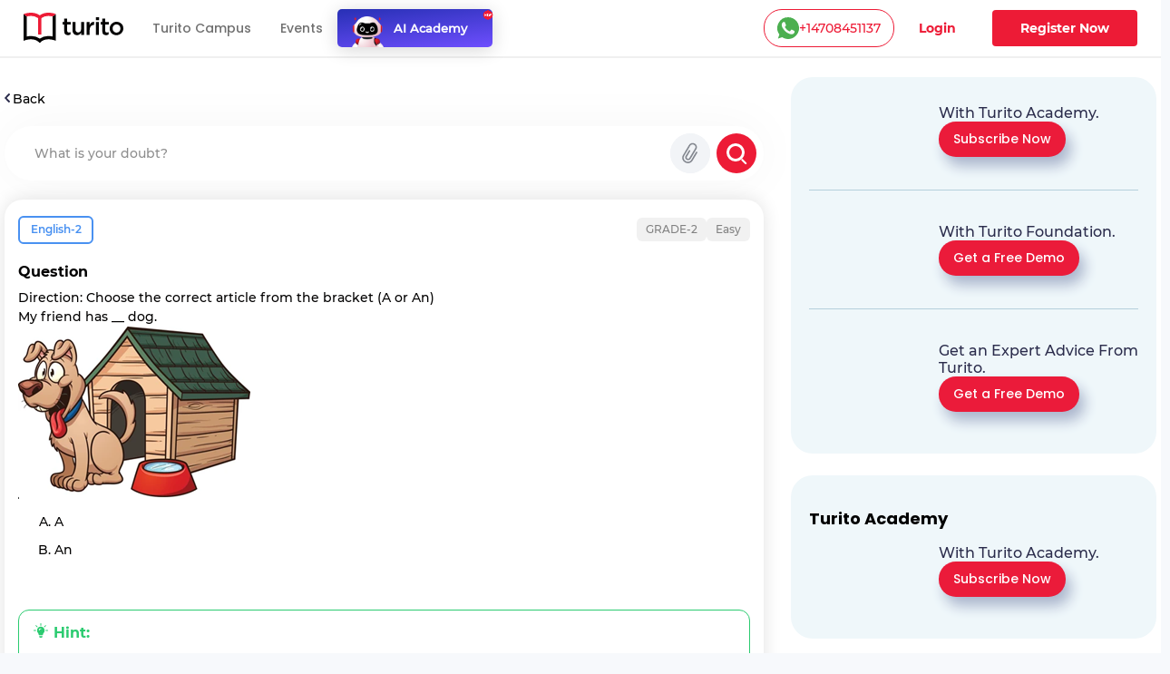

--- FILE ---
content_type: text/html; charset=utf-8
request_url: https://www.turito.com/ask-a-doubt/English-2-my-friend-has-dog-an-a-q68b5aa84
body_size: 104775
content:
<!DOCTYPE html><html><head><meta charSet="utf-8"/><meta name="viewport" content="width=device-width"/><meta name="next-head-count" content="2"/><meta charSet="utf-8"/><meta name="apple-itunes-app" content="app-id=1504380245"/><meta name="viewport" content="width=device-width, initial-scale=1, maximum-scale=1"/><link rel="icon" type="image/x-icon" href="https://d2ivesio5kogrp.cloudfront.net/static/yuppedu/images/Turito_32_Fav_icon.png"/><script src="/js/jquery-3.3.1.min.js" defer=""></script><script src="/js/slick.min.js" defer=""></script><script src="/js/bootstrap.bundle.min.js" defer=""></script><script src="https://accounts.google.com/gsi/client" async="" defer=""></script><script type="text/javascript" src="/js/app.js" defer=""></script><script defer="" type="text/javascript" src="https://yuppstatic.akamaized.net/staticstorage/assets/js/aes.js"></script><script defer="" type="text/javascript" src="https://yuppstatic.akamaized.net/staticstorage/assets/js/enc-base64.js"></script><script defer="" type="text/javascript" src="https://yuppstatic.akamaized.net/staticstorage/assets/js/sha256.js"></script><script>
                window.MathJax = window.MathJax || {
                  tex: { inlineMath: [['$', '$'], ['\\(', '\\)']] },
                  svg: { fontCache: 'global' }
                };
              </script><script async="" id="mathjax-script" src="https://cdn.jsdelivr.net/npm/mathjax@3/es5/tex-mml-chtml.js"></script><script type="text/javascript" async="">(function(e,t){var n=e.amplitude||{_q:[],_iq:{}};var r=t.createElement("script")
              ;r.type="text/javascript"
              ;r.integrity="sha384-girahbTbYZ9tT03PWWj0mEVgyxtZoyDF9KVZdL+R53PP5wCY0PiVUKq0jeRlMx9M"
              ;r.crossOrigin="anonymous";r.async=true
              ;r.src="https://cdn.amplitude.com/libs/amplitude-7.2.1-min.gz.js"
              ;r.onload=function(){if(!e.amplitude.runQueuedFunctions){
              console.log("[Amplitude] Error: could not load SDK")}}
              ;var i=t.getElementsByTagName("script")[0];i.parentNode.insertBefore(r,i)
              ;function s(e,t){e.prototype[t]=function(){
              this._q.push([t].concat(Array.prototype.slice.call(arguments,0)));return this}}
              var o=function(){this._q=[];return this}
              ;var a=["add","append","clearAll","prepend","set","setOnce","unset"]
              ;for(var c=0;c<a.length;c++){s(o,a[c])}n.Identify=o;var u=function(){this._q=[]
              ;return this}
              ;var l=["setProductId","setQuantity","setPrice","setRevenueType","setEventProperties"]
              ;for(var p=0;p<l.length;p++){s(u,l[p])}n.Revenue=u
              ;var d=["init","logEvent","logRevenue","setUserId","setUserProperties","setOptOut","setVersionName","setDomain","setDeviceId","enableTracking","setGlobalUserProperties","identify","clearUserProperties","setGroup","logRevenueV2","regenerateDeviceId","groupIdentify","onInit","logEventWithTimestamp","logEventWithGroups","setSessionId","resetSessionId"]
              ;function v(e){function t(t){e[t]=function(){
              e._q.push([t].concat(Array.prototype.slice.call(arguments,0)))}}
              for(var n=0;n<d.length;n++){t(d[n])}}v(n);n.getInstance=function(e){
              e=(!e||e.length===0?"$default_instance":e).toLowerCase()
              ;if(!n._iq.hasOwnProperty(e)){n._iq[e]={_q:[]};v(n._iq[e])}return n._iq[e]}
              ;e.amplitude=n})(window,document);
              
              amplitude.getInstance().init("e7f9a938a0b8a30f966304621b576bad");</script><link rel="preload" href="/_next/static/css/3031f281679fb80b.css" as="style"/><link rel="stylesheet" href="/_next/static/css/3031f281679fb80b.css" data-n-g=""/><link rel="preload" href="/_next/static/css/ef46db3751d8e999.css" as="style"/><link rel="stylesheet" href="/_next/static/css/ef46db3751d8e999.css" data-n-p=""/><link rel="preload" href="/_next/static/css/a9b3b6e9bb2a130e.css" as="style"/><link rel="stylesheet" href="/_next/static/css/a9b3b6e9bb2a130e.css" data-n-p=""/><link rel="preload" href="/_next/static/css/b90fc6cd5cc860e4.css" as="style"/><link rel="stylesheet" href="/_next/static/css/b90fc6cd5cc860e4.css" data-n-p=""/><link rel="preload" href="/_next/static/css/2f16192771c16faf.css" as="style"/><link rel="stylesheet" href="/_next/static/css/2f16192771c16faf.css" data-n-p=""/><link rel="preload" href="/_next/static/css/147f77ba95d86bde.css" as="style"/><link rel="stylesheet" href="/_next/static/css/147f77ba95d86bde.css" data-n-p=""/><link rel="preload" href="/_next/static/css/165fa1a84843ff37.css" as="style"/><link rel="stylesheet" href="/_next/static/css/165fa1a84843ff37.css" data-n-p=""/><link rel="preload" href="/_next/static/css/95941d685818a9cd.css" as="style"/><link rel="stylesheet" href="/_next/static/css/95941d685818a9cd.css" data-n-p=""/><link rel="preload" href="/_next/static/css/5b53e59b46bd97c6.css" as="style"/><link rel="stylesheet" href="/_next/static/css/5b53e59b46bd97c6.css" data-n-p=""/><link rel="preload" href="/_next/static/css/8fa5e6f87153fd10.css" as="style"/><link rel="stylesheet" href="/_next/static/css/8fa5e6f87153fd10.css"/><noscript data-n-css=""></noscript><script defer="" nomodule="" src="/_next/static/chunks/polyfills-c67a75d1b6f99dc8.js"></script><script defer="" src="/_next/static/chunks/3537.85e59eb1e23e32c9.js"></script><script defer="" src="/_next/static/chunks/4044.280035fbd73d2f59.js"></script><script defer="" src="/_next/static/chunks/963.f805a07d9ba4b466.js"></script><script src="/_next/static/chunks/webpack-75d170214e3329f2.js" defer=""></script><script src="/_next/static/chunks/framework-9179c48fcc5b9feb.js" defer=""></script><script src="/_next/static/chunks/main-b3c290e3a602bb89.js" defer=""></script><script src="/_next/static/chunks/pages/_app-6c09f768090ab4ca.js" defer=""></script><script src="/_next/static/chunks/db10ad6e-a5bdef9843e6db10.js" defer=""></script><script src="/_next/static/chunks/75fc9c18-ca35c7f9d6ffaeeb.js" defer=""></script><script src="/_next/static/chunks/07a9ca07-45c4365a8dc98ba4.js" defer=""></script><script src="/_next/static/chunks/1664-dc59c5bda9ccef97.js" defer=""></script><script src="/_next/static/chunks/5675-282724effaae095a.js" defer=""></script><script src="/_next/static/chunks/2950-3cdf1043de56e9c1.js" defer=""></script><script src="/_next/static/chunks/6271-a23527d0d460d6c2.js" defer=""></script><script src="/_next/static/chunks/9755-82488aab1ef9ad8e.js" defer=""></script><script src="/_next/static/chunks/5576-0e73688edd60dd53.js" defer=""></script><script src="/_next/static/chunks/5609-5951b5f9484f00fe.js" defer=""></script><script src="/_next/static/chunks/7366-ce21200ec9d39f0a.js" defer=""></script><script src="/_next/static/chunks/6826-e7af59c9b725bec7.js" defer=""></script><script src="/_next/static/chunks/4275-d773d92d369c3a37.js" defer=""></script><script src="/_next/static/chunks/882-5dcb763e21067e1f.js" defer=""></script><script src="/_next/static/chunks/4798-a90f3a54a88628ff.js" defer=""></script><script src="/_next/static/chunks/2170-b8c5af272e43d66f.js" defer=""></script><script src="/_next/static/chunks/5256-556c1d58987346bc.js" defer=""></script><script src="/_next/static/chunks/2312-fe8b7259893f6a2e.js" defer=""></script><script src="/_next/static/chunks/pages/ask-a-doubt/%5Bslug%5D-69dad6ec04a8a01c.js" defer=""></script><script src="/_next/static/lTfkCu95Q_SOY762iUhlD/_buildManifest.js" defer=""></script><script src="/_next/static/lTfkCu95Q_SOY762iUhlD/_ssgManifest.js" defer=""></script><style id="__jsx-1394947694">#nprogress{pointer-events:none}#nprogress .bar{background:#ed1b36;position:fixed;z-index:1031;top:0;left:0;width:100%;height:3px}#nprogress .peg{display:block;position:absolute;right:0px;width:100px;height:100%;-webkit-box-shadow:0 0 10px #ed1b36,0 0 5px #ed1b36;-moz-box-shadow:0 0 10px #ed1b36,0 0 5px #ed1b36;box-shadow:0 0 10px #ed1b36,0 0 5px #ed1b36;opacity:1;-webkit-transform:rotate(3deg)translate(0px,-4px);-ms-transform:rotate(3deg)translate(0px,-4px);-moz-transform:rotate(3deg)translate(0px,-4px);-o-transform:rotate(3deg)translate(0px,-4px);transform:rotate(3deg)translate(0px,-4px)}#nprogress .spinner{display:"block";position:fixed;z-index:1031;top:15px;right:15px}#nprogress .spinner-icon{width:18px;height:18px;-webkit-box-sizing:border-box;-moz-box-sizing:border-box;box-sizing:border-box;border:solid 2px transparent;border-top-color:#ed1b36;border-left-color:#ed1b36;-webkit-border-radius:50%;-moz-border-radius:50%;border-radius:50%;-webkit-animation:nprogresss-spinner 400ms linear infinite;-moz-animation:nprogress-spinner 400ms linear infinite;-o-animation:nprogress-spinner 400ms linear infinite;animation:nprogress-spinner 400ms linear infinite}.nprogress-custom-parent{overflow:hidden;position:relative}.nprogress-custom-parent #nprogress .spinner,.nprogress-custom-parent #nprogress .bar{position:absolute}@-webkit-keyframes nprogress-spinner{0%{-webkit-transform:rotate(0deg)}100%{-webkit-transform:rotate(360deg)}}@-webkit-keyframes nprogress-spinner{0%{-webkit-transform:rotate(0deg);transform:rotate(0deg)}100%{-webkit-transform:rotate(360deg);transform:rotate(360deg)}}@-moz-keyframes nprogress-spinner{0%{-moz-transform:rotate(0deg);transform:rotate(0deg)}100%{-moz-transform:rotate(360deg);transform:rotate(360deg)}}@-o-keyframes nprogress-spinner{0%{-o-transform:rotate(0deg);transform:rotate(0deg)}100%{-o-transform:rotate(360deg);transform:rotate(360deg)}}@keyframes nprogress-spinner{0%{-webkit-transform:rotate(0deg);-moz-transform:rotate(0deg);-o-transform:rotate(0deg);transform:rotate(0deg)}100%{-webkit-transform:rotate(360deg);-moz-transform:rotate(360deg);-o-transform:rotate(360deg);transform:rotate(360deg)}}</style></head><body><noscript><iframe src="https://www.googletagmanager.com/ns.html?id=GTM-M3RGRQD" height="0" width="0" style="display:none;visibility:hidden"></iframe></noscript><div id="__next"><script async="" src="https://mm-uxrv.com/js/mm_32b4df0a-6cdd-4e59-9eee-2edb94608d40-68646737.js"></script></div><div id="fb-root"></div><script id="__NEXT_DATA__" type="application/json">{"props":{"pageProps":{"data":{"path":"English-2-my-friend-has-dog-an-a-q68b5aa84"},"stream":{"status":true,"response":[{"displayCode":"sat","image":"poster,stream/images/sat-1605278462336.png","description":"Master SAT \u0026 Get into Ivy Leagues","icon":"common,stream/images/sat-1605278462336.png","code":"sat","title":"SAT"},{"displayCode":"act","image":"poster,stream/images/act-1605278516096.png","description":"Act on it and Conquer ACTs","icon":"common,stream/images/act-1605278516096.png","code":"act","title":"ACT"},{"displayCode":"psat","image":"poster,stream/images/psat-1605278611676.png","description":"Your Key to College-Bound Success","icon":"common,stream/images/psat-1605278611676.png","code":"psat","title":"PSAT"},{"displayCode":"one-on-one-tutoring-packages","image":"poster,stream/images/one-on-one-tutoring-1605278682274.png","description":"Be Ahead in your Class","icon":"common,stream/images/one-on-one-tutoring-1605278682274.png","code":"one-on-one-tutoring","title":"One-On-One Tutoring"},{"displayCode":"ap-course","image":"poster,stream/images/ap-1630035377269.png","description":"Your gateway to the top global universities","icon":"common,stream/images/ap-1630035438023.png","code":"ap","title":"AP"},{"displayCode":"online-coding-classes","image":"poster,stream/images/scratch-coding-1637771888045.png","description":"Learn Coding from the real coders!","icon":"common,stream/images/scratch-coding-1637771958642.png","code":"scratch-coding","title":"Coding"},{"displayCode":"discovery-program","image":"poster,stream/images/discovery-program-stream.png","description":"Discover traits \u0026 skills, get a clear pathway to academic success.","icon":"common,stream/images/discovery-program.png","code":"discovery-program","title":"Discovery Program"}]},"selectedQuestion":{"questionid":1224871,"questioncode":"q68b5aa84","questiontext":"\u003cstrong\u003eDirection:\u003c/strong\u003e Choose the correct article from the bracket (A or An)\u003cbr /\u003eMy friend has __ dog.\u003cbr /\u003e\u003cimg src=\"[data-uri]\" alt=\"\" /\u003e","questiontype":"multichoice","questionoptions":[{"fraction":"1.0000000","answernumbering":"abc","answer":"\u003cp\u003eA\u003c/p\u003e","answer_numbering_value":"a. "},{"fraction":"0.0000000","answernumbering":"abc","answer":"\u003cp\u003eAn\u003c/p\u003e","answer_numbering_value":"b. "}],"questionsolution":{"rightanswer":"The correct answer is: A","specificfeedback":"","numpartscorrect":"","textsolution":"The correct answer is \"a\".\u003cbr /\u003eFrom the example, we understand that the speaker's friend has a dog. Here, the word \"dog\" is a singular noun and is not referred specifically. Moreover, the word begins with \"d\", a consonant sound. So, the correct answer is \"a\".","questionhint":"A or an is used as indefinite articles in English grammar and their job is to specify a singular noun or pronoun in general. An is used with words beginning with a vowel sound and a is used with words beginning with a consonant sound.","questionnotes":"","thumbnail":"","duration":null,"questionvideosolutions":{"videosolution":[],"videostatus":false}},"questionmapping":{"subjectname":"English-2","topicname":"Grade-2","subtopicname":"a-or-an"},"seotag":{"title":"My friend has __ dog.-Turito","url":"www.turito.com/ask-a-doubt/English-2-my-friend-has-dog-an-a-q68b5aa84","description":"Solution for the question - my friend has __ dog. ana"}},"userGeo":"DE","askAnExpert":false,"askADoubt":false,"bannersData":{"_uid":"1d561ed3-76ae-4a8c-b3f7-93c97c13ccc0","component":"blogCategoryLayout","leftContentLayout":[{"url":"/register?utm_source=blog\u0026utm_content=applying_for_collages_leaderboard","_uid":"e13e296a-5cd4-4a63-ae99-e963455ab90a","image":"https://a.storyblok.com/f/128066/1100x230/00b28b4876/11-applying-for-collages_leaderboard-1100x230.jpg","component":"parallelCategoryPage","ctaAction":"leadPopup","openLinkIn":"_blank","properties":[],"utmContent":"applying_for_colleges_leaderboard","redirectUrl":"","leadFormPopupId":"homeLeadForm","customFormHeading":"Get Expert Guidance"},{"url":"/register?utm_source=blog\u0026utm_content=get_into_top_50_universities_leaderboard","_uid":"4c8a5f5c-5816-4465-b12a-6c9fa70b1a03","image":"https://a.storyblok.com/f/128066/1100x230/076ae55a7b/02-get-into-top-50-universities_leaderboard-1100x230.jpg","component":"parallelCategoryPage","ctaAction":"leadPopup","openLinkIn":"_blank","properties":[],"utmContent":"","redirectUrl":"","leadFormPopupId":"homeLeadForm","customFormHeading":""},{"url":"/turito-academy?utm_source=blog\u0026utm_content=binge_learn_your_favorite_leaderboard","_uid":"c38f1390-f61c-431d-802e-49ec4fc82820","image":"https://a.storyblok.com/f/128066/1100x230/e25d6f75c7/03-binge-learn-your-favorite-topics_leaderboard-1100x230.jpg","component":"parallelCategoryPage","ctaAction":"leadPopup","openLinkIn":"_blank","properties":[],"utmContent":"binge_learn_topics_leaderboard","redirectUrl":"","leadFormPopupId":"homeLeadForm","customFormHeading":""},{"url":"/register?utm_source=blog\u0026utm_content=master_science_infeed_leaderboard","_uid":"36b30e2b-170a-4e02-9545-cbe86fceb86b","image":"https://a.storyblok.com/f/128066/1100x190/5983171fce/04-master-science_infeed-1100x190.jpg","component":"parallelCategoryPage","ctaAction":"leadPopup","openLinkIn":"_blank","properties":[],"utmContent":"master_science_leaderboard","redirectUrl":"","leadFormPopupId":"homeLeadForm","customFormHeading":""},{"url":"/register?utm_source=blog\u0026utm_content=master_english_infeed_leaderboard","_uid":"92e6b2d6-ed8f-4079-b7c9-598843a3cf1b","image":"https://a.storyblok.com/f/128066/1100x190/b46bfb406c/05-master-english_infeed-1100x190.jpg","component":"parallelCategoryPage","ctaAction":"leadPopup","openLinkIn":"_blank","properties":[],"utmContent":"master_english_leaderboard","redirectUrl":"","leadFormPopupId":"homeLeadForm","customFormHeading":""},{"url":"/register?utm_source=blog\u0026utm_content=master_math_infeed_leaderboard","_uid":"92e05223-d353-41ed-9b38-b56a513bfbbd","image":"https://a.storyblok.com/f/128066/1100x190/b31e926ac9/06-master-math_infeed-1100x190.jpg","component":"parallelCategoryPage","ctaAction":"leadPopup","openLinkIn":"_blank","properties":[],"utmContent":"master_math_leaderboard","redirectUrl":"","leadFormPopupId":"homeLeadForm","customFormHeading":""},{"url":"/register?utm_source=blog\u0026utm_content=master_physics_infeed_leaderboard","_uid":"174bb40f-8049-4ef7-887a-b002a5f7c6a7","image":"https://a.storyblok.com/f/128066/1100x190/bd148addb6/07-master-physics_infeed-1100x190.jpg","component":"parallelCategoryPage","ctaAction":"leadPopup","openLinkIn":"_blank","properties":[],"utmContent":"master_physics_leaderboard","redirectUrl":"","leadFormPopupId":"homeLeadForm","customFormHeading":""},{"url":"/register?utm_source=blog\u0026utm_content=master_chemistry_infeed_leaderboard","_uid":"de3f8553-fd88-4613-8576-175d2423afa8","image":"https://a.storyblok.com/f/128066/1100x190/d5956db6ea/08-master-chemistry_infeed-1100x190.jpg","component":"parallelCategoryPage","ctaAction":"leadPopup","openLinkIn":"_blank","properties":[],"utmContent":"master_chemistry_leaderboard","redirectUrl":"","leadFormPopupId":"homeLeadForm","customFormHeading":""},{"url":"/register?utm_source=blog\u0026utm_content=master_biology_infeed_leaderboard","_uid":"376eaa6f-e954-4316-844b-2bdaf604f43b","image":"https://a.storyblok.com/f/128066/1100x190/a504a055ce/09-master-biology_infeed-1100x190.jpg","component":"parallelCategoryPage","ctaAction":"leadPopup","openLinkIn":"_blank","properties":[],"utmContent":"master_biology_leaderboard","redirectUrl":"","leadFormPopupId":"homeLeadForm","customFormHeading":""}],"rightContentLayout":[{"_uid":"9186e505-891b-483a-a486-8238062edc11","title":"","component":"rightSideParallel","parallels":[{"_uid":"fe8746e3-1591-4a6f-8546-d662e62f83c7","text":{"type":"doc","content":[{"type":"heading","attrs":{"level":4},"content":[{"text":"With Turito Academy.","type":"text"}]}]},"image":"https://a.storyblok.com/f/128066/460x540/8c15a1614e/03-binge-learn-your-favorite-topics_side-column-460x540.webp","cardType":"storyCardHrClassType","component":"rightParallel","ctaButton":[{"_uid":"243dcd2e-6e74-47a9-ab47-db74f39524f8","ctaText":"Subscribe Now","component":"blogParallelButton","ctaAction":"leadPopup","utmContent":"binge_learn_leaderboard","redirectUrl":"","buttonVariant":"btnPrimary","leadFormPopupId":"homeLeadForm","hasDemoSelection":false,"customFormHeading":""}],"imagePriority":true},{"_uid":"ba78b007-c358-4de4-8c61-dead0df83be9","text":{"type":"doc","content":[{"type":"heading","attrs":{"level":4},"content":[{"text":"With Turito Foundation.","type":"text"}]}]},"image":"https://a.storyblok.com/f/128066/460x540/d860c8a26b/02-get-into-top-50-universities_side-column-460x540.webp","cardType":"storyCardHrClassType","component":"rightParallel","ctaButton":[{"_uid":"0d5ddfd4-fbce-436e-af2e-245c4cf97724","ctaText":"Get a Free Demo","component":"blogParallelButton","ctaAction":"leadPopup","utmContent":"get_into_top_universities_leaderboard","redirectUrl":"/book-a-free-demo","buttonVariant":"btnPrimary","leadFormPopupId":"homeLeadForm","hasDemoSelection":true,"customFormHeading":""}],"imagePriority":false},{"_uid":"57a05b7b-02cf-49ec-8cef-e22bbc608f48","text":{"type":"doc","content":[{"type":"heading","attrs":{"level":4},"content":[{"text":"Get an Expert Advice From Turito.","type":"text"}]}]},"image":"https://a.storyblok.com/f/128066/460x540/8061b0ad12/11-applying-for-collages_side-column-460x540.webp","cardType":"storyCardHrClassType","component":"rightParallel","ctaButton":[{"_uid":"07230b64-d2cb-4f1c-a1ed-d16b9940291c","ctaText":"Get a Free Demo ","component":"blogParallelButton","ctaAction":"leadPopup","utmContent":"applying_for_colleges","redirectUrl":"/book-a-free-demo","buttonVariant":"btnPrimary","leadFormPopupId":"homeLeadForm","hasDemoSelection":true,"customFormHeading":""}],"imagePriority":false}]},{"_uid":"fd6b2614-df96-4a1c-8877-97ec2f1f1f1f","title":"Turito Academy","component":"rightSideParallel","parallels":[{"_uid":"e162ee68-bffa-4ef7-be9d-04376377df67","text":{"type":"doc","content":[{"type":"heading","attrs":{"level":4},"content":[{"text":"With Turito Academy.","type":"text"}]}]},"image":"https://a.storyblok.com/f/128066/460x540/8c15a1614e/03-binge-learn-your-favorite-topics_side-column-460x540.webp","cardType":"storyCardHrClassType","component":"rightParallel","ctaButton":[{"_uid":"1e1daaa0-029f-4c0a-9531-368a78b40e8a","ctaText":"Subscribe Now","component":"blogParallelButton","ctaAction":"leadPopup","utmContent":"binge_learn_leaderboard","redirectUrl":"","buttonVariant":"btnPrimary","leadFormPopupId":"homeLeadForm","hasDemoSelection":false,"customFormHeading":""}],"imagePriority":false}]},{"_uid":"18737877-41c5-4bd1-9414-64aa0bd8e890","title":"Test Prep","component":"rightSideParallel","parallels":[{"_uid":"2e4975b3-7de7-4a22-87d7-da59275f27c0","text":{"type":"doc","content":[{"type":"heading","attrs":{"level":4},"content":[{"text":"With Turito Foundation.","type":"text"}]}]},"image":"https://a.storyblok.com/f/128066/460x540/d860c8a26b/02-get-into-top-50-universities_side-column-460x540.webp","cardType":"storyCardHrClassType","component":"rightParallel","ctaButton":[{"_uid":"ed075bb7-6ecc-4d26-8d2f-a907c054b1ce","ctaText":"Get a Free Demo","component":"blogParallelButton","ctaAction":"leadPopup","utmContent":"get_into_top_universities_leaderboard","redirectUrl":"/book-a-free-demo","buttonVariant":"btnPrimary","leadFormPopupId":"homeLeadForm","hasDemoSelection":true,"customFormHeading":""}],"imagePriority":false}]}]},"modalFormData":{"_uid":"67777cb9-044d-456e-9686-fc580505f4fd","fields":[{"_uid":"6cd3780b-7ef8-4041-a364-e632eb443038","component":"global_reference","reference":{"name":"Global form fields","created_at":"2023-01-12T14:47:34.490Z","published_at":"2024-12-09T11:21:07.899Z","updated_at":"2024-12-09T11:21:07.926Z","id":245795210,"uuid":"ec744ae3-e946-4345-a0b7-018ba4f69a37","content":{"_uid":"8b9db2e4-0514-48e5-bfbc-012e205d97e3","global":[{"_uid":"e3271ade-12c3-4f62-8794-c51cacc04100","fields":[{"_uid":"0e6806f0-cfea-41eb-b5f8-37fe82831756","type":"text","label":"Name","component":"formikTextField","showLabel":true,"apiKeyName":"name","isMandatory":true,"placeholder":"Enter full name","componentName":"textInput","validationRegex":"^[A-Za-z][A-Za-z0-9 ]{2,48}$"},{"_uid":"0da4a3a2-7aa5-46ea-a29d-7053f46f7c54","label":"Mobile","component":"formikMobileField","showLabel":true,"apiKeyName":"mobile","isMandatory":true,"placeholder":"Enter mobile number","componentName":"formikMobileField","validationRegex":"","isOTPVerification":true},{"_uid":"c197f0d4-a9b1-4020-ac01-e903a237e52e","type":"email","label":"Email","component":"formikTextField","showLabel":true,"apiKeyName":"email","isMandatory":true,"placeholder":"Enter email id","componentName":"textInput","validationRegex":"^[a-zA-Z0-9._%+-]+@[a-zA-Z0-9.-]+\\.[a-zA-Z]{2,}$"},{"_uid":"eb0733af-e6ae-4f6a-a6fd-ce7f10f2c090","label":"Grade","options":[{"_uid":"1550bd7a-dcfe-46ac-a6bb-e290e83f0a0f","name":"Select Grade","value":"","component":"keyValue"},{"_uid":"5058396d-80b7-44cb-95e8-1ffc2a63549e","name":"Grade 1","value":"grade-1","component":"keyValue"},{"_uid":"796eb7aa-8ae2-4629-9b52-c48a348daf65","name":"Grade 2","value":"grade-2","component":"keyValue"},{"_uid":"3b2955e0-9727-4aa2-9beb-9635ec0ff10a","name":"Grade 3","value":"grade-3","component":"keyValue"},{"_uid":"b7819e63-9709-4c0d-8ae9-8e35e352c51c","name":"Grade 4","value":"grade-4","component":"keyValue"},{"_uid":"9539fd96-6dde-4f63-869f-ccd7c3f99655","name":"Grade 5","value":"grade-5","component":"keyValue"},{"_uid":"553609ef-7218-4bf9-8e9a-7bab2917102c","name":"Grade 6","value":"grade-6","component":"keyValue"},{"_uid":"4dc67e33-a7b9-40c0-bfc0-4b651ca11345","name":"Grade 7","value":"grade-7","component":"keyValue"},{"_uid":"ffcb2d51-1bb0-43c3-88d8-d7cf5595c688","name":"Grade 8","value":"grade-8","component":"keyValue"},{"_uid":"d51a8e18-610a-44af-aea0-afda5f9d07f0","name":"Grade 9","value":"grade-9","component":"keyValue"},{"_uid":"86e83596-b1eb-4350-b2bd-2edf322dddf7","name":"Grade 10","value":"grade-10","component":"keyValue"},{"_uid":"1868ad57-0227-4fe9-8760-0c65a6759a18","name":"Grade 11","value":"grade-11","component":"keyValue"},{"_uid":"bbe06ff4-560e-4a05-97e4-9e79db4da96f","name":"Grade 12","value":"grade-12","component":"keyValue"}],"component":"formikSelectField","showLabel":true,"apiKeyName":"grade","isMandatory":true,"placeholder":"Grade*","componentName":"formikSelectField"},{"_uid":"6aaf6b0a-262f-49f7-895d-6bbc87317bfe","label":"I agree to get WhatsApp notifications \u0026 Marketing updates","component":"checkbox","apiKeyName":"marketingUpdates","isMandatory":false,"componentName":"checkboxField"}],"component":"globalFormFields"}],"component":"global"},"slug":"global-form-fields","full_slug":"global/global-form-fields","sort_by_date":null,"position":-50,"tag_list":[],"is_startpage":false,"parent_id":75882197,"meta_data":null,"group_id":"4b1a5263-44ad-4f92-8a46-fe3fe44ba487","first_published_at":"2023-01-20T13:17:16.143Z","release_id":null,"lang":"default","path":null,"alternates":[],"default_full_slug":null,"translated_slugs":null,"_stopResolving":true}}],"heading":{"type":"doc","content":[{"type":"heading","attrs":{"level":2},"content":[{"text":"Book a free demo","type":"text"}]}]},"modalId":"homeLeadForm","variant":"","component":"globalForm","redirectUrl":"","ctaButtonText":"Submit"},"videoSolution":{"status":false,"error":{"code":429,"type":"","message":"RES_S_ERROR_TOO_MANY_REQUESTS","details":{}}}},"__N_SSP":true},"page":"/ask-a-doubt/[slug]","query":{"slug":"English-2-my-friend-has-dog-an-a-q68b5aa84"},"buildId":"lTfkCu95Q_SOY762iUhlD","isFallback":false,"dynamicIds":[76554,44798,23537,74044,82321],"gssp":true,"scriptLoader":[]}</script></body></html>

--- FILE ---
content_type: text/css; charset=UTF-8
request_url: https://www.turito.com/_next/static/css/95941d685818a9cd.css
body_size: 3010
content:
@font-face{font-family:Montserrat;src:url(/fonts/Montserrat-Regular.woff2) format("woff2"),url(/fonts/Montserrat-Regular.woff) format("woff"),url(/fonts/Montserrat-Regular.ttf) format("truetype");font-weight:400;font-style:normal;font-display:swap}@font-face{font-family:Montserrat-medium;src:url(/fonts/Montserrat-Medium.woff2) format("woff2"),url(/fonts/Montserrat-Medium.woff) format("woff"),url(/fonts/Montserrat-Medium.ttf) format("truetype");font-weight:400;font-style:normal;font-display:swap}@font-face{font-family:Montserrat-semibold;src:url(/fonts/Montserrat-SemiBold.woff2) format("woff2"),url(/fonts/Montserrat-SemiBold.woff) format("woff"),url(/fonts/Montserrat-SemiBold.ttf) format("truetype");font-weight:400;font-style:normal;font-display:swap}@font-face{font-family:Montserrat-bold;src:url(/fonts/Montserrat-Bold.woff2) format("woff2"),url(/fonts/Montserrat-Bold.woff) format("woff"),url(/fonts/Montserrat-Bold.ttf) format("truetype");font-weight:400;font-style:normal;font-display:swap}@font-face{font-family:Montserrat-extrabold;src:url(/fonts/Montserrat-ExtraBold.woff2) format("woff2"),url(/fonts/Montserrat-ExtraBold.woff) format("woff"),url(/fonts/Montserrat-ExtraBold.ttf) format("truetype");font-weight:400;font-style:normal;font-display:swap}@font-face{font-family:slick;font-weight:400;font-style:normal;font-display:swap;src:url(/fonts/slick.eot);src:url(/fonts/slick.eot?#iefix) format("embedded-opentype"),url(/fonts/slick.woff) format("woff"),url(/fonts/slick.ttf) format("truetype"),url(/fonts/slick.svg#slick) format("svg")}@font-face{font-family:NunitoSans-Regular;src:url(/fonts/NunitoSans-Regular.eot);src:url(/fonts/NunitoSans-Regular.eot?#iefix) format("embedded-opentype"),url(/fonts/NunitoSans-Regular.svg#NunitoSans-Regular) format("svg"),url(/fonts/NunitoSans-Regular.ttf) format("truetype"),url(/fonts/NunitoSans-Regular.woff) format("woff"),url(/fonts/NunitoSans-Regular.woff2) format("woff2");font-weight:400;font-style:normal;font-display:swap}@font-face{font-family:NunitoSans-SemiBold;src:url(/fonts/NunitoSans-SemiBold.eot);src:url(/fonts/NunitoSans-SemiBold.eot?#iefix) format("embedded-opentype"),url(/fonts/NunitoSans-SemiBold.svg#NunitoSans-SemiBold) format("svg"),url(/fonts/NunitoSans-SemiBold.ttf) format("truetype"),url(/fonts/NunitoSans-SemiBold.woff) format("woff"),url(/fonts/NunitoSans-SemiBold.woff2) format("woff2");font-weight:400;font-style:normal;font-display:swap}@font-face{font-family:NunitoSans-Bold;src:url(/fonts/NunitoSans-Bold.eot);src:url(/fonts/NunitoSans-Bold.eot?#iefix) format("embedded-opentype"),url(/fonts/NunitoSans-Bold.svg#NunitoSans-Bold) format("svg"),url(/fonts/NunitoSans-Bold.ttf) format("truetype"),url(/fonts/NunitoSans-Bold.woff) format("woff"),url(/fonts/NunitoSans-Bold.woff2) format("woff2");font-weight:400;font-style:normal;font-display:swap}@font-face{font-family:NunitoSans-ExtraBold;src:url(/fonts/NunitoSans-ExtraBold.eot);src:url(/fonts/NunitoSans-ExtraBold.eot?#iefix) format("embedded-opentype"),url(/fonts/NunitoSans-ExtraBold.svg#NunitoSans-ExtraBold) format("svg"),url(/fonts/NunitoSans-ExtraBold.ttf) format("truetype"),url(/fonts/NunitoSans-ExtraBold.woff) format("woff"),url(/fonts/NunitoSans-ExtraBold.woff2) format("woff2");font-weight:400;font-style:normal;font-display:swap}@font-face{font-family:Poppins-Regular;src:url(/fonts/Poppins-Regular.eot);src:url(/fonts/Poppins-Regular.eot?#iefix) format("embedded-opentype"),url(/fonts/Poppins-Regular.svg#Poppins-Regular) format("svg"),url(/fonts/Poppins-Regular.ttf) format("truetype"),url(/fonts/Poppins-Regular.woff) format("woff"),url(/fonts/Poppins-Regular.woff2) format("woff2");font-weight:400;font-style:normal;font-display:swap}@font-face{font-family:Poppins-Medium;src:url(/fonts/Poppins-Medium.eot);src:url(/fonts/Poppins-Medium.eot?#iefix) format("embedded-opentype"),url(/fonts/Poppins-Medium.svg#Poppins-Medium) format("svg"),url(/fonts/Poppins-Medium.ttf) format("truetype"),url(/fonts/Poppins-Medium.woff) format("woff"),url(/fonts/Poppins-Medium.woff2) format("woff2");font-weight:400;font-style:normal;font-display:swap}@font-face{font-family:Poppins-SemiBold;src:url(/fonts/Poppins-SemiBold.eot);src:url(/fonts/Poppins-SemiBold.eot?#iefix) format("embedded-opentype"),url(/fonts/Poppins-SemiBold.svg#Poppins-SemiBold) format("svg"),url(/fonts/Poppins-SemiBold.ttf) format("truetype"),url(/fonts/Poppins-SemiBold.woff) format("woff"),url(/fonts/Poppins-SemiBold.woff2) format("woff2");font-weight:400;font-style:normal;font-display:swap}@font-face{font-family:Poppins-Bold;src:url(/fonts/Poppins-Bold.eot);src:url(/fonts/Poppins-Bold.eot?#iefix) format("embedded-opentype"),url(/fonts/Poppins-Bold.svg#Poppins-Bold) format("svg"),url(/fonts/Poppins-Bold.ttf) format("truetype"),url(/fonts/Poppins-Bold.woff) format("woff"),url(/fonts/Poppins-Bold.woff2) format("woff2");font-weight:400;font-style:normal;font-display:swap}.searchBarStyles_contnetBox__rVsoA{border:0;border-radius:22px;padding:35px 40px}@media(max-width:576px){.searchBarStyles_contnetBox__rVsoA{padding:15px}}.searchBarStyles_contnetBox__rVsoA h4{font-family:Montserrat-semibold;font-weight:600;font-size:24px}@media(max-width:1680px){.searchBarStyles_contnetBox__rVsoA h4{font-size:1.35rem}}@media(max-width:1199px){.searchBarStyles_contnetBox__rVsoA h4{font-size:1rem}}@media(max-width:576px){.searchBarStyles_contnetBox__rVsoA h4{font-size:14px}}.searchBarStyles_contnetBox__rVsoA .searchBarStyles_header__2wexl{padding:0}@media(max-width:991px){.searchBarStyles_contnetBox__rVsoA .searchBarStyles_header__2wexl img{width:15px}}@media(max-width:576px){.searchBarStyles_contnetBox__rVsoA .searchBarStyles_header__2wexl{padding-left:0}}.searchBarStyles_contnetBox__rVsoA .searchBarStyles_saveBtn__NPV1F button{min-width:50%;height:50px!important;border-radius:4px;font-family:Montserrat-bold;box-shadow:0 3px 6px 0 rgba(35,155,230,.2);background:#ed1b36;color:#fff}@media(max-width:1440px){.searchBarStyles_contnetBox__rVsoA .searchBarStyles_saveBtn__NPV1F button{height:40px!important;padding:0 10px 6px}}.searchBarStyles_contnetBox__rVsoA .searchBarStyles_saveBtn__NPV1F .searchBarStyles_resendbtn___hVPT{margin-right:40px;color:#ed1b36}.searchBarStyles_contnetBox__rVsoA .searchBarStyles_saveBtn__NPV1F .searchBarStyles_resendbtn___hVPT .searchBarStyles_resendOTP__HJWiU{height:50px}.searchBarStyles_askADoubtCard__oSy9s{padding:12px 20px 20px;margin-bottom:24px;border-radius:14px;box-shadow:0 1px 4px 0 rgba(0,0,0,.01);background-color:#f9fafc;width:100%}@media(max-width:1440px){.searchBarStyles_askADoubtCard__oSy9s{padding:12px 16px 16px}}@media(max-width:480px){.searchBarStyles_askADoubtCard__oSy9s{padding:12px 12px 20px}}.searchBarStyles_askADoubtCard__oSy9s .searchBarStyles_headertext__54_TH{padding-bottom:24px}.searchBarStyles_askADoubtCard__oSy9s .searchBarStyles_headertext__54_TH div{display:flex;align-items:center;justify-content:space-between}.searchBarStyles_askADoubtCard__oSy9s .searchBarStyles_headertext__54_TH div a{display:flex;align-items:center;column-gap:8px;color:#1a1a1a}.searchBarStyles_askADoubtCard__oSy9s .searchBarStyles_headertext__54_TH div a svg{fill:#1a1a1a}.searchBarStyles_askADoubtCard__oSy9s .searchBarStyles_headertext__54_TH div a:hover{color:#ed1b36!important}.searchBarStyles_askADoubtCard__oSy9s .searchBarStyles_headertext__54_TH div a:hover svg{fill:#ed1b36!important}.searchBarStyles_askADoubtCard__oSy9s .searchBarStyles_headertext__54_TH div h3{margin:0 8px 0 0;font-family:Poppins-Bold!important;font-size:20px;font-stretch:normal;font-style:normal;line-height:2;letter-spacing:normal;text-align:left;color:inherit}@media(max-width:767px){.searchBarStyles_askADoubtCard__oSy9s .searchBarStyles_headertext__54_TH div h3{font-size:16px}}.searchBarStyles_askADoubtCard__oSy9s .searchBarStyles_headertext__54_TH div span.searchBarStyles_pill__X9yIF{padding:2px 6px;border-radius:4px;background-color:#4dcb5c;font-family:Poppins-SemiBold;font-size:12px;letter-spacing:.35px;text-align:center;color:#fff}.searchBarStyles_askADoubtCard__oSy9s .searchBarStyles_caption__5__cf{font-family:Poppins-Medium;font-size:12px;line-height:1.5;letter-spacing:normal;text-align:left;color:#818181}.searchBarStyles_askADoubtCard__oSy9s .searchBarStyles_searchedInput__dmL6I{padding:10px 12px;border-radius:10px;background-color:#f0f0f0}.searchBarStyles_askADoubtCard__oSy9s .searchBarStyles_searchedInput__dmL6I p{font-family:Poppins-Regular;font-size:12px;font-style:italic;line-height:normal;letter-spacing:.24px;text-align:left;color:#1a1a1a}.searchBarStyles_askADoubtCard__oSy9s .searchBarStyles_searchedInput__dmL6I .searchBarStyles_input__tvzuX{border:0;background-color:transparent;width:100%;resize:none}.searchBarStyles_askADoubtCard__oSy9s .searchBarStyles_searchedInput__dmL6I .searchBarStyles_input__tvzuX:focus{outline:none}.searchBarStyles_askADoubtCard__oSy9s .searchBarStyles_searchedInput__dmL6I .searchBarStyles_input__tvzuX{font-family:Poppins-Regular;font-style:italic;font-size:12px;letter-spacing:.24px;text-align:left;color:#1a1a1a;height:20px}.searchBarStyles_askADoubtCard__oSy9s .searchBarStyles_searchedInput__dmL6I .searchBarStyles_input__tvzuX::placeholder{font-family:Poppins-Regular;font-size:12px;font-style:italic;letter-spacing:.24px;text-align:left;color:#1a1a1a}.searchBarStyles_askADoubtCard__oSy9s .searchBarStyles_searchedInput__dmL6I .searchBarStyles_searchAndActions__jJ2Ne{display:flex;align-items:center;justify-content:space-between}.searchBarStyles_askADoubtCard__oSy9s .searchBarStyles_searchedInput__dmL6I .searchBarStyles_searchAndActions__jJ2Ne .searchBarStyles_actions__q3BjY label{margin:0;cursor:pointer}.searchBarStyles_askADoubtCard__oSy9s .searchBarStyles_searchedInput__dmL6I .searchBarStyles_searchAndActions__jJ2Ne .searchBarStyles_actions__q3BjY{display:flex;align-items:center;column-gap:8px;width:auto;flex:1 1}.searchBarStyles_askADoubtCard__oSy9s .searchBarStyles_searchedInput__dmL6I .searchBarStyles_searchAndActions__jJ2Ne .searchBarStyles_actions__q3BjY button{border:none;background-color:transparent;padding:0}.searchBarStyles_askADoubtCard__oSy9s .searchBarStyles_searchedInput__dmL6I .searchBarStyles_searchAndActions__jJ2Ne .searchBarStyles_actions__q3BjY button:focus{outline:none;box-shadow:none;background-color:transparent}.searchBarStyles_askADoubtCard__oSy9s .searchBarStyles_searchedInput__dmL6I .searchBarStyles_searchAndActions__jJ2Ne.searchBarStyles_flexWrap__0tHr5{flex-wrap:wrap!important}.searchBarStyles_askADoubtCard__oSy9s .searchBarStyles_searchedInput__dmL6I .searchBarStyles_searchAndActions__jJ2Ne.searchBarStyles_flexWrap__0tHr5 textarea{height:auto!important;margin-bottom:16px}.searchBarStyles_askADoubtCard__oSy9s .searchBarStyles_attachmentPreview__BgPeR{display:flex;align-items:center;flex:1 1}.searchBarStyles_askADoubtCard__oSy9s .searchBarStyles_attachmentPreview__BgPeR .searchBarStyles_img__1wp9r{width:28px;height:28px;object-fit:contain;border-radius:4px;border:1px solid #818181;background-color:#818181}.searchBarStyles_askADoubtCard__oSy9s .searchBarStyles_attachmentPreview__BgPeR span{display:inline-block;margin:0 2px 0 4px;font-family:Poppins-Medium;font-size:10px;letter-spacing:.2px;text-align:left;color:#1a1a1a}.searchBarStyles_askADoubtCard__oSy9s .searchBarStyles_attachmentPreview__BgPeR button{border:0;background-color:transparent;padding:0 10px 3px}.searchBarStyles_askADoubtCard__oSy9s .searchBarStyles_attachmentPreview__BgPeR button img{width:12px}.logoutPopup_contentBox__nDcg3{border:0;border-radius:22px;padding:35px 40px}@media(max-width:576px){.logoutPopup_contentBox__nDcg3{padding:15px}}.logoutPopup_contentBox__nDcg3 p{font-family:Montserrat-semibold;font-weight:600;font-size:24px}@media(max-width:1680px){.logoutPopup_contentBox__nDcg3 p{font-size:1.35rem}}@media(max-width:1199px){.logoutPopup_contentBox__nDcg3 p{font-size:1rem}}@media(max-width:576px){.logoutPopup_contentBox__nDcg3 p{font-size:14px}}.logoutPopup_contentBox__nDcg3 .logoutPopup_header__gNroz{padding:0}@media(max-width:991px){.logoutPopup_contentBox__nDcg3 .logoutPopup_header__gNroz img{width:15px}}@media(max-width:576px){.logoutPopup_contentBox__nDcg3 .logoutPopup_header__gNroz{padding-left:0}}.logoutPopup_contentBox__nDcg3 p>span{display:block}.logoutPopup_contentBox__nDcg3 .logoutPopup_alertBox__qulSm{background:#fff;max-width:600px;padding:25px 0;height:auto;border-radius:10px;text-align:center}@media(max-width:640px){.logoutPopup_contentBox__nDcg3 .logoutPopup_alertBox__qulSm{max-width:auto;margin:auto 25px;padding:20px 15px}}.logoutPopup_contentBox__nDcg3 .logoutPopup_alertBox__qulSm button{border:1px solid #ed1b36;color:#fff;background:#ed1b36;border-radius:4px;height:50px;min-width:130px;font-size:1.125rem;font-weight:400;outline:none}@media(max-width:1440px){.logoutPopup_contentBox__nDcg3 .logoutPopup_alertBox__qulSm button{font-size:1rem;height:40px;min-width:100px;padding:0!important}}.logoutPopup_contentBox__nDcg3 .logoutPopup_alertBox__qulSm button:active,.logoutPopup_contentBox__nDcg3 .logoutPopup_alertBox__qulSm button:hover{color:#fff;background:#ed1b36}.logoutPopup_contentBox__nDcg3 .logoutPopup_alertBox__qulSm .logoutPopup_countryListItem__PVx5q{padding:5px 3px 5px 15px!important}.logoutPopup_contentBox__nDcg3 .logoutPopup_alertBox__qulSm h3{font-size:1.625rem}@media(max-width:1440px){.logoutPopup_contentBox__nDcg3 .logoutPopup_alertBox__qulSm h3{font-size:1.5rem}}.logoutPopup_contentBox__nDcg3 .logoutPopup_alertBox__qulSm label.logoutPopup_inputFieldFull__OxbqH,.logoutPopup_contentBox__nDcg3 .logoutPopup_alertBox__qulSm label.logoutPopup_inputField__vaY8j{border:1px solid #acacac;width:49%;height:60px;border-radius:4px;position:relative;padding:15px;display:block}@media(max-width:1366px){.logoutPopup_contentBox__nDcg3 .logoutPopup_alertBox__qulSm label.logoutPopup_inputFieldFull__OxbqH,.logoutPopup_contentBox__nDcg3 .logoutPopup_alertBox__qulSm label.logoutPopup_inputField__vaY8j{padding:12px 10px;height:50px}}@media(max-width:767px){.logoutPopup_contentBox__nDcg3 .logoutPopup_alertBox__qulSm label.logoutPopup_inputFieldFull__OxbqH,.logoutPopup_contentBox__nDcg3 .logoutPopup_alertBox__qulSm label.logoutPopup_inputField__vaY8j{height:48px}}.logoutPopup_contentBox__nDcg3 .logoutPopup_alertBox__qulSm label.logoutPopup_inputFieldFull__OxbqH .logoutPopup_input_title__TDeym,.logoutPopup_contentBox__nDcg3 .logoutPopup_alertBox__qulSm label.logoutPopup_inputField__vaY8j .logoutPopup_input_title__TDeym{position:absolute;top:-15px;left:10px;background:#fff;padding:4px;color:#838383;font-family:Montserrat-semibold;font-size:16px}@media(max-width:767px){.logoutPopup_contentBox__nDcg3 .logoutPopup_alertBox__qulSm label.logoutPopup_inputFieldFull__OxbqH .logoutPopup_input_title__TDeym,.logoutPopup_contentBox__nDcg3 .logoutPopup_alertBox__qulSm label.logoutPopup_inputField__vaY8j .logoutPopup_input_title__TDeym{font-size:12px;top:-14px}}.logoutPopup_contentBox__nDcg3 .logoutPopup_alertBox__qulSm label.logoutPopup_inputFieldFull__OxbqH input,.logoutPopup_contentBox__nDcg3 .logoutPopup_alertBox__qulSm label.logoutPopup_inputField__vaY8j input{height:30px;width:100%;border:none}@media(max-width:1366px){.logoutPopup_contentBox__nDcg3 .logoutPopup_alertBox__qulSm label.logoutPopup_inputFieldFull__OxbqH input,.logoutPopup_contentBox__nDcg3 .logoutPopup_alertBox__qulSm label.logoutPopup_inputField__vaY8j input{height:26px}}@media(max-width:767px){.logoutPopup_contentBox__nDcg3 .logoutPopup_alertBox__qulSm label.logoutPopup_inputFieldFull__OxbqH input,.logoutPopup_contentBox__nDcg3 .logoutPopup_alertBox__qulSm label.logoutPopup_inputField__vaY8j input{height:24px}}.logoutPopup_contentBox__nDcg3 .logoutPopup_alertBox__qulSm label.logoutPopup_inputFieldFull__OxbqH input:focus,.logoutPopup_contentBox__nDcg3 .logoutPopup_alertBox__qulSm label.logoutPopup_inputFieldFull__OxbqH input:hover,.logoutPopup_contentBox__nDcg3 .logoutPopup_alertBox__qulSm label.logoutPopup_inputField__vaY8j input:focus,.logoutPopup_contentBox__nDcg3 .logoutPopup_alertBox__qulSm label.logoutPopup_inputField__vaY8j input:hover{border:none;box-shadow:none;outline:none}.logoutPopup_contentBox__nDcg3 .logoutPopup_alertBox__qulSm label.logoutPopup_inputFieldFull__OxbqH:active,.logoutPopup_contentBox__nDcg3 .logoutPopup_alertBox__qulSm label.logoutPopup_inputFieldFull__OxbqH:focus,.logoutPopup_contentBox__nDcg3 .logoutPopup_alertBox__qulSm label.logoutPopup_inputFieldFull__OxbqH:focus-within,.logoutPopup_contentBox__nDcg3 .logoutPopup_alertBox__qulSm label.logoutPopup_inputFieldFull__OxbqH:hover,.logoutPopup_contentBox__nDcg3 .logoutPopup_alertBox__qulSm label.logoutPopup_inputField__vaY8j:active,.logoutPopup_contentBox__nDcg3 .logoutPopup_alertBox__qulSm label.logoutPopup_inputField__vaY8j:focus,.logoutPopup_contentBox__nDcg3 .logoutPopup_alertBox__qulSm label.logoutPopup_inputField__vaY8j:focus-within,.logoutPopup_contentBox__nDcg3 .logoutPopup_alertBox__qulSm label.logoutPopup_inputField__vaY8j:hover{border:1px solid #ed1b36}.logoutPopup_contentBox__nDcg3 .logoutPopup_alertBox__qulSm label.logoutPopup_inputFieldFull__OxbqH:active .logoutPopup_input_title__TDeym,.logoutPopup_contentBox__nDcg3 .logoutPopup_alertBox__qulSm label.logoutPopup_inputFieldFull__OxbqH:focus .logoutPopup_input_title__TDeym,.logoutPopup_contentBox__nDcg3 .logoutPopup_alertBox__qulSm label.logoutPopup_inputFieldFull__OxbqH:focus-within .logoutPopup_input_title__TDeym,.logoutPopup_contentBox__nDcg3 .logoutPopup_alertBox__qulSm label.logoutPopup_inputFieldFull__OxbqH:hover .logoutPopup_input_title__TDeym,.logoutPopup_contentBox__nDcg3 .logoutPopup_alertBox__qulSm label.logoutPopup_inputField__vaY8j:active .logoutPopup_input_title__TDeym,.logoutPopup_contentBox__nDcg3 .logoutPopup_alertBox__qulSm label.logoutPopup_inputField__vaY8j:focus .logoutPopup_input_title__TDeym,.logoutPopup_contentBox__nDcg3 .logoutPopup_alertBox__qulSm label.logoutPopup_inputField__vaY8j:focus-within .logoutPopup_input_title__TDeym,.logoutPopup_contentBox__nDcg3 .logoutPopup_alertBox__qulSm label.logoutPopup_inputField__vaY8j:hover .logoutPopup_input_title__TDeym{color:#ed1b36}.logoutPopup_contentBox__nDcg3 .logoutPopup_alertBox__qulSm label.logoutPopup_inputFieldFull__OxbqH{width:100%}.logoutPopup_contentBox__nDcg3 .logoutPopup_alertBox__qulSm .logoutPopup_fieldTitle__GBs9r{font-size:14px;font-family:Montserrat-medium;color:#030202;font-weight:500;margin-bottom:10px}@media(max-width:1680px){.logoutPopup_contentBox__nDcg3 .logoutPopup_alertBox__qulSm .logoutPopup_fieldTitle__GBs9r{margin-bottom:5px}}@media(max-width:767px){.logoutPopup_contentBox__nDcg3 .logoutPopup_alertBox__qulSm .logoutPopup_fieldTitle__GBs9r{font-size:12px}}.logoutPopup_contentBox__nDcg3 .logoutPopup_alertBox__qulSm .logoutPopup_fieldTitle__GBs9r.logoutPopup_error__TtZri{color:#ed1b36}.logoutPopup_contentBox__nDcg3 .logoutPopup_alertBox__qulSm .logoutPopup_radio__RnHkZ{position:relative;padding-left:26px;color:#000;text-transform:capitalize;font-family:Montserrat-medium;font-weight:500}@media(max-width:1680px){.logoutPopup_contentBox__nDcg3 .logoutPopup_alertBox__qulSm .logoutPopup_radio__RnHkZ{padding-left:22px}}.logoutPopup_contentBox__nDcg3 .logoutPopup_alertBox__qulSm .logoutPopup_radio__RnHkZ input{-webkit-appearance:none}.logoutPopup_contentBox__nDcg3 .logoutPopup_alertBox__qulSm .logoutPopup_radio__RnHkZ input+span{position:absolute;width:24px;left:0;top:-2px;height:24px;border-radius:50%;border:2px solid #c4c4c4;content:""}@media(max-width:1680px){.logoutPopup_contentBox__nDcg3 .logoutPopup_alertBox__qulSm .logoutPopup_radio__RnHkZ input+span{width:18px;height:18px;top:-1px}}.logoutPopup_contentBox__nDcg3 .logoutPopup_alertBox__qulSm .logoutPopup_radio__RnHkZ input+span:hover{border-color:#ed1b36}.logoutPopup_contentBox__nDcg3 .logoutPopup_alertBox__qulSm .logoutPopup_radio__RnHkZ input+span:before{border:2px solid #fff;background:#fff;content:"";width:100%;height:100%;border-radius:50%;position:absolute;right:0}.logoutPopup_contentBox__nDcg3 .logoutPopup_alertBox__qulSm .logoutPopup_radio__RnHkZ input:checked+span{border-color:#ed1b36}.logoutPopup_contentBox__nDcg3 .logoutPopup_alertBox__qulSm .logoutPopup_radio__RnHkZ input:checked+span:before{background:#ed1b36}.logoutPopup_contentBox__nDcg3 .logoutPopup_alertBox__qulSm .logoutPopup_filters__3BhOL .logoutPopup_drpToggle__MYaba{padding:29px 20px 28px 15px;width:100%;border-radius:6px;box-shadow:none;position:relative;color:#030202;border:1.5px solid #c4c4c4;justify-content:flex-start;background-color:#fff;font-size:18px}@media(max-width:1680px){.logoutPopup_contentBox__nDcg3 .logoutPopup_alertBox__qulSm .logoutPopup_filters__3BhOL .logoutPopup_drpToggle__MYaba{padding:19px 20px 18px 15px;font-size:16px}}@media(max-width:767px){.logoutPopup_contentBox__nDcg3 .logoutPopup_alertBox__qulSm .logoutPopup_filters__3BhOL .logoutPopup_drpToggle__MYaba{padding:23px 20px 22px 15px;font-size:14px}}.logoutPopup_contentBox__nDcg3 .logoutPopup_alertBox__qulSm .logoutPopup_filters__3BhOL .logoutPopup_drpToggle__MYaba:after{top:0;bottom:0;display:block;right:10px;width:10px;height:9px;margin:auto;border-width:0;position:absolute;transform:rotate(0);background:url(https://d2ivesio5kogrp.cloudfront.net/static/yuppedu/images/chevron-down-dark.svg) no-repeat 50%/contain}.logoutPopup_contentBox__nDcg3 .logoutPopup_alertBox__qulSm .logoutPopup_filters__3BhOL .logoutPopup_drpToggle__MYaba::placeholder{color:#828994}.logoutPopup_contentBox__nDcg3 .logoutPopup_alertBox__qulSm .logoutPopup_filters__3BhOL .logoutPopup_drpToggle__MYaba~div{width:100%}.logoutPopup_contentBox__nDcg3 .logoutPopup_alertBox__qulSm .logoutPopup_filters__3BhOL .logoutPopup_drpToggle__MYaba[aria-expanded=true]:after{transform:rotate(180deg)}.logoutPopup_contentBox__nDcg3 .logoutPopup_alertBox__qulSm .logoutPopup_filters__3BhOL .logoutPopup_drpItem__QcUq5{color:#030202;font-family:Montserrat-semibold;padding-left:15px;text-transform:capitalize}.logoutPopup_contentBox__nDcg3 .logoutPopup_alertBox__qulSm .logoutPopup_filters__3BhOL .logoutPopup_drpItem__QcUq5 span:before{display:none}.logoutPopup_contentBox__nDcg3 .logoutPopup_noBtn__Xzkbh,.logoutPopup_contentBox__nDcg3 .logoutPopup_yesBtn__SkCuP{background:#ed1b36;font-size:1.125rem;padding:14px 50px 13px;margin:0;text-align:center;border:1px solid #ed1b36;border-radius:4px;color:#fff}@media(max-width:1440px){.logoutPopup_contentBox__nDcg3 .logoutPopup_noBtn__Xzkbh,.logoutPopup_contentBox__nDcg3 .logoutPopup_yesBtn__SkCuP{padding:9px 30px 6px}}.logoutPopup_contentBox__nDcg3 .logoutPopup_noBtn__Xzkbh{background:#fff;color:#ed1b36;margin-left:20px}

--- FILE ---
content_type: text/plain; charset=UTF-8
request_url: https://yuppedu-api.revlet.net/service/location/api/v1/locationinfo?tenant_code=yuppeducation&product=yuppeducation&client=web
body_size: 282
content:
{"ipInfo":{"city":"Columbus","continentCode":"NA","latitude":"39.9625","continentName":"North America","timezone":"America/New_York","trueIP":"18.216.243.252","country":"United States","longitude":"-83.0061","postalCode":"43215","countryCode":"US","region":"Ohio"},"productInfo":{"params":{"Product":"YuppTV Education"}},"clientInfo":{"versionNumber":"1.0","name":"web","server":"39353438373233363533353232313537","description":"","params":{},"updateType":0},"analyticsInfo":{"authKey":"4110a2ed-3422-327b-bf16-7fd55a3e0a3f","analyticsId":"10001","serverTime":1769288011152,"hbRateInMillis":60000,"collectorAPI":"ace.api.yuppcdn.net"}}

--- FILE ---
content_type: text/plain; charset=UTF-8
request_url: https://yuppedu-api.revlet.net/service/location/api/v1/locationinfo?tenant_code=yuppeducation&product=yuppeducation&client=web
body_size: 283
content:
{"ipInfo":{"city":"Columbus","continentCode":"NA","latitude":"39.9625","continentName":"North America","timezone":"America/New_York","trueIP":"18.216.243.252","country":"United States","longitude":"-83.0061","postalCode":"43215","countryCode":"US","region":"Ohio"},"productInfo":{"params":{"Product":"YuppTV Education"}},"clientInfo":{"versionNumber":"1.0","name":"web","server":"39353438373233363533353232313537","description":"","params":{},"updateType":0},"analyticsInfo":{"authKey":"248d7e59-1d35-304e-a5cd-4b053a3d61fd","analyticsId":"10001","serverTime":1769288011150,"hbRateInMillis":60000,"collectorAPI":"ace.api.yuppcdn.net"}}

--- FILE ---
content_type: text/javascript; charset=utf-8
request_url: https://app.link/_r?sdk=web2.86.5&branch_key=key_live_nc4lVoE4QGJd2ZHw7yHQfmhjuupUa4Si&callback=branch_callback__0
body_size: 73
content:
/**/ typeof branch_callback__0 === 'function' && branch_callback__0("1543712700864153304");

--- FILE ---
content_type: text/plain; charset=UTF-8
request_url: https://yuppedu-api.revlet.net/service/location/api/v1/locationinfo?tenant_code=yuppeducation&product=yuppeducation&client=web
body_size: 283
content:
{"ipInfo":{"city":"Columbus","continentCode":"NA","latitude":"39.9625","continentName":"North America","timezone":"America/New_York","trueIP":"18.216.243.252","country":"United States","longitude":"-83.0061","postalCode":"43215","countryCode":"US","region":"Ohio"},"productInfo":{"params":{"Product":"YuppTV Education"}},"clientInfo":{"versionNumber":"1.0","name":"web","server":"39353438373233363533353232313537","description":"","params":{},"updateType":0},"analyticsInfo":{"authKey":"adc76e1f-a75c-32da-b575-4ebe54999421","analyticsId":"10001","serverTime":1769288011150,"hbRateInMillis":60000,"collectorAPI":"ace.api.yuppcdn.net"}}